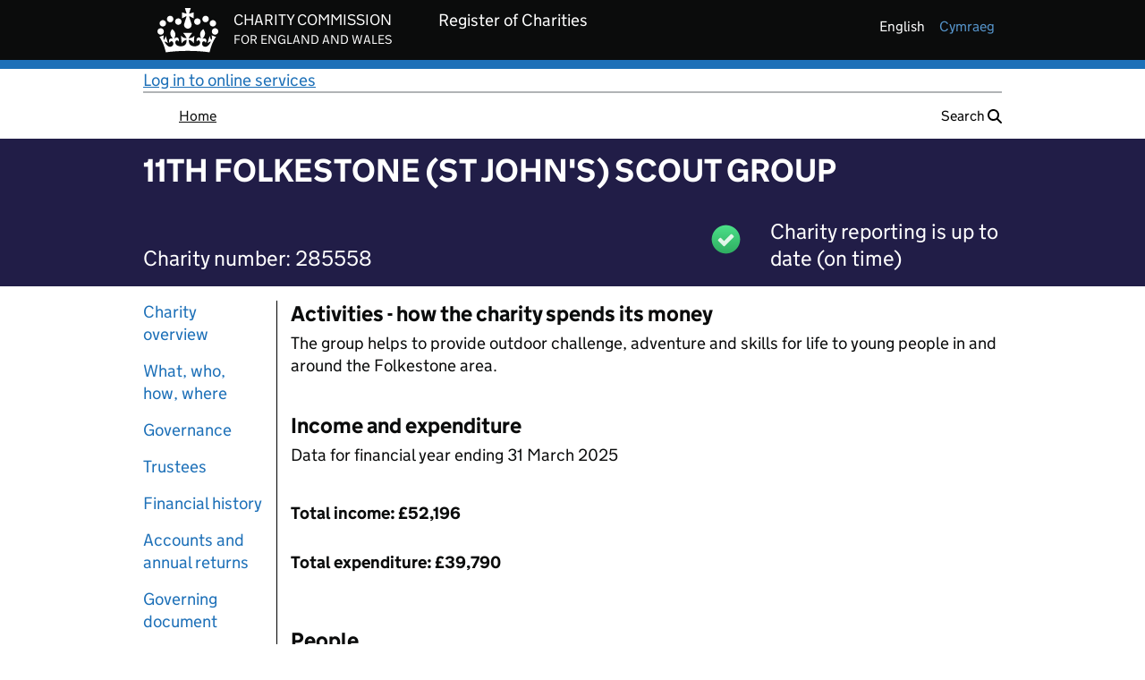

--- FILE ---
content_type: text/css;charset=UTF-8
request_url: https://register-of-charities.charitycommission.gov.uk/o/ccew-portal-govuk-theme/css/vendor/govuk-path-overrides.css
body_size: 997
content:
@font-face {
	font-family: GDS Transport;
	src: url(../../assets/fonts/light-94a07e06a1-v2.woff2) format("woff2"), url(../../assets/fonts/light-f591b13f7d-v2.woff) format("woff");
	font-weight: 400;
	font-style: normal;
	font-display: fallback;
}

@font-face {
	font-family: GDS Transport;
	src: url(../../assets/fonts/bold-b542beb274-v2.woff2) format("woff2"), url(../../assets/fonts/bold-affa96571d-v2.woff) format("woff");
	font-weight: 700;
	font-style: normal;
	font-display: fallback;
}

.govuk-footer__copyright-logo {
	display: inline-block;
	min-width: 125px;
	padding-top: 112px;
	background-image: url(../../assets/images/govuk-crest.png);
	background-repeat: no-repeat;
	background-position: 50% 0;
	background-size: 125px 102px;
	text-align: center;
	text-decoration: none;
	white-space: nowrap
}

@media only screen and (-webkit-min-device-pixel-ratio:2), only screen and (min-device-pixel-ratio:2), only screen and (min-resolution:2dppx), only screen and (min-resolution:192dpi) {
	.govuk-footer__copyright-logo {
		background-image: url(../../assets/images/govuk-crest-2x.png)
	}
}